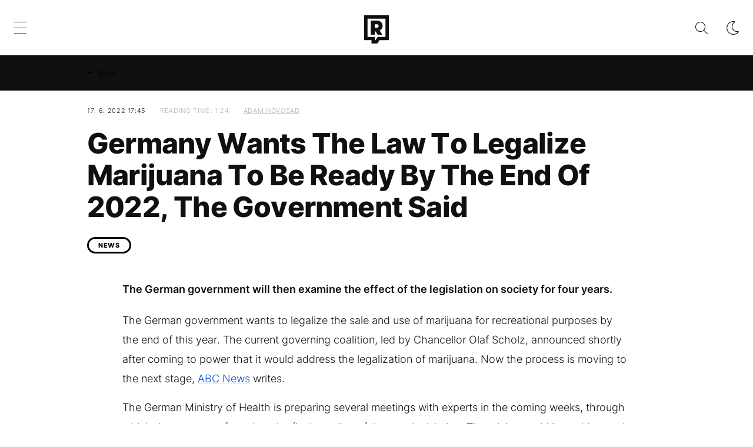

--- FILE ---
content_type: text/html; charset=UTF-8
request_url: https://refresher.com/477-Germany-Wants-The-Law-To-Legalize-Marijuana-To-Be-Ready-By-The-End-Of-2022-The-Government-Said
body_size: 9219
content:
<!DOCTYPE html>
<html lang="hu">
    <head>
        <meta charset="UTF-8">
        <meta name="viewport" content="width=device-width, initial-scale=1.0">
        <title>Germany Wants To Legalize Marijuana By The End of 2022 | REFRESHER.com</title>
        <meta name="revisit-after" content="1 days">
        <meta name="author" content="REFRESHER">
        <meta name="copyright" content="REFRESHER Media, s.r.o.">
        <meta name="description" content="The German government will then examine the effect of the legislation on society for four years.">
        <meta name="news_keywords" content="refresher, music, fashion, lifestyle">
        <meta name="theme-color" content="#101010"/>
        <meta property="og:title" content="Germany Wants The Law To Legalize Marijuana To Be Ready By The End Of 2022, The Government Said" />
        <meta property="og:description" content="The German government will then examine the effect of the legislation on society for four years." />
        <meta property="og:image" content="https://refstatic.sk/article/018b9829715bd6a830d0.jpg?ic=0x186x2560x1347&amp;is=1200x630c&amp;c=2w&amp;s=5c0270a8f91ca56c93c46bd69fcc9afdd804338398a1a145c0d0cdfb0d9f9a8f" />
        <meta property="og:image:secure_url" content="https://refstatic.sk/article/018b9829715bd6a830d0.jpg?ic=0x186x2560x1347&amp;is=1200x630c&amp;c=2w&amp;s=5c0270a8f91ca56c93c46bd69fcc9afdd804338398a1a145c0d0cdfb0d9f9a8f" />
        <meta property="og:image:width" content="1200" />
        <meta property="og:image:height" content="630" />
        <meta property="og:type" content="article" />
        <link rel="icon" type="image/png" href="/favicon.png" sizes="32x32"/>
        <link rel="preconnect" href="https://fonts.googleapis.com">
        <link rel="preconnect" href="https://fonts.gstatic.com" crossorigin>
        <link href="https://fonts.googleapis.com/css2?family=Roboto:wght@300;400;500;700;900&display=swap" rel="stylesheet">
        <link rel="canonical" href="https://refresher.com/477-Germany-Wants-The-Law-To-Legalize-Marijuana-To-Be-Ready-By-The-End-Of-2022-The-Government-Said">
                        <link rel="stylesheet" href="/build/163.a7acb866.css"><link rel="stylesheet" href="/build/base.6b4f8ffa.css">
            <link rel="stylesheet" href="/build/redesign_base.19aa08e0.css">
        
    <link rel="stylesheet" href="/build/article.912fdcb5.css">
                            <!-- Google Tag Manager -->
            <script>(function(w,d,s,l,i){w[l]=w[l]||[];w[l].push({'gtm.start':
                        new Date().getTime(),event:'gtm.js'});var f=d.getElementsByTagName(s)[0],
                    j=d.createElement(s),dl=l!='dataLayer'?'&l='+l:'';j.async=true;j.src=
                    'https://www.googletagmanager.com/gtm.js?id='+i+dl;f.parentNode.insertBefore(j,f);
                })(window,document,'script','dataLayer','GTM-K7QD2BK');</script>
            <!-- End Google Tag Manager -->
            </head>
    <body data-base-url="https://refresher.com/">
        
        <script type="text/javascript">
            if (['dark', 'light'].includes(localStorage.getItem("theme"))) {
                document.body.classList.add(localStorage.getItem("theme"));
            } else if (window.matchMedia && window.matchMedia('(prefers-color-scheme: dark)').matches) {
                document.body.classList.add('dark');
            } else {
                document.body.classList.add('light');
            }
        </script>

        <script>
    window.tracker = {
        events: [],
        endpoint: "https://tracker.dev.refresher.hu",
        tracker: "hu",
        locale: "hu",
        event: (type, data) => {
            window.tracker.events.push({type: type, data: data});
        },
    };
</script>
                        
                
<div class="header__holder--redesigned" data-is-article="1">
    <div class="Header-PullReload">
        <div class="Header-PullReload-Bg"></div>
        <div class="Header-PullReload-Loader"></div>
    </div>
</div>
<div class="header--redesigned" data-header>
    <nav class="header" data-is-article="1">
        <div class="header__top-wrap" data-header-top>
            <div class="header__top">
                <div class="header__top-soyoudontforget">
                                            <div>1/20/2026, tuesday</div>
                                    </div>
                <div class="header__top-projects">
                </div>
                            </div>
        </div>
        <div class="header__mid" data-header-mid>
            <div class="header__mid-categories"><div class="header__mid-categories-button icon icon-menu" data-header-menu-button-desktop></div></div>
                                                                        <div class="header__mid-logo"><a href="/" title="Refresher logo"><i class="icon icon-refresher-badge"></i></a></div>
            <div class="header__mid-hotkeys">
                <a href="/search" title="Search" class="header__search-button"><i class="icon icon-search"></i></a>
                <i class="icon icon-color-scheme-dark d-none d-xl-block" data-menu-dropdown-button="color-scheme"></i>
                                                <i class="icon icon-menu d-xl-none" data-header-menu-button-mobile></i>
            </div>

            <div class="header__dropdown" data-menu-dropdown="color-scheme">
                <div class="header__dropdown-wrap">
                    <div class="header__dropdown-item" data-color-scheme="light"><i class="icon icon-color-scheme-light"></i> <div>Light mode</div></div>
                    <div class="header__dropdown-item" data-color-scheme="dark"><i class="icon icon-color-scheme-dark"></i> <div>Dark mode</div></div>
                    <div class="header__dropdown-item" data-color-scheme="auto"><i class="icon icon-color-scheme-device-mobile"></i> <div>Auto mode</div></div>
                </div>
            </div>

                    </div>
        <div class="header__bottom-wrap" data-nav-slider data-header-bottom>
            <div>
                <div class="header__bottom header__bottom--mobile">
                    <div class="header__bottom-link header__bottom-link--dropdown" data-modal-open="categories">Categories</div>
                    <div class="header__bottom-link header__bottom-link--dropdown" data-modal-open="topics">Topics</div>
                    <div class="header__bottom-link header__bottom-link--dropdown" data-modal-open="latest">Latest</div>
                    <div class="header__bottom-link header__bottom-link--dropdown" data-modal-open="most-read">Most read</div>
                    <a href="/kvizek" class="header__bottom-link">Quizzes</a>
                    <a href="/video" class="header__bottom-link">Video</a>
                </div>
                <div class="header__bottom header__bottom--desktop h-scroll" data-nav-slider-scroll>
                                                                                                        <a href="/music" class="header__bottom-link">
                                <span class="header__bottom-link--color"
                                      style="background-color: #F60A47;"></span>Music
                                </a>
                                                                                                                <a href="/fashion" class="header__bottom-link">
                                <span class="header__bottom-link--color"
                                      style="background-color: #F6790A;"></span>Fashion
                                </a>
                                                                                                                <a href="/movies-and-series" class="header__bottom-link">
                                <span class="header__bottom-link--color"
                                      style="background-color: #c29937;"></span>Movies &amp; Series
                                </a>
                                                                                                                <a href="/tech" class="header__bottom-link">
                                <span class="header__bottom-link--color"
                                      style="background-color: #2dbb9b;"></span>Tech
                                </a>
                                                                                                                <a href="/other" class="header__bottom-link">
                                <span class="header__bottom-link--color"
                                      style="background-color: #cf3690;"></span>Other
                                </a>
                                                                                                                <a href="/culture" class="header__bottom-link">
                                <span class="header__bottom-link--color"
                                      style="background-color: #a577fa;"></span>Culture
                                </a>
                                                                                                                <a href="/food" class="header__bottom-link">
                                <span class="header__bottom-link--color"
                                      style="background-color: #30db51;"></span>Food
                                </a>
                                                                                                                <a href="/sport" class="header__bottom-link">
                                <span class="header__bottom-link--color"
                                      style="background-color: #90daf5;"></span>Sport
                                </a>
                                                                                                                <a href="/refresher" class="header__bottom-link">
                                <span class="header__bottom-link--color"
                                      style="background-color: #8b8b8b;"></span>Refresher
                                </a>
                                                                                                                <a href="/history" class="header__bottom-link">
                                <span class="header__bottom-link--color"
                                      style="background-color: #AD5B0F;"></span>History
                                </a>
                                                                                                                <a href="/celebrity" class="header__bottom-link">
                                <span class="header__bottom-link--color"
                                      style="background-color: #1194F2;"></span>Celebrity
                                </a>
                                                                                                                                                                                                                                                                            <a href="/politics" class="header__bottom-link">
                                <span class="header__bottom-link--color"
                                      style="background-color: #990000;"></span>Politics
                                </a>
                                                                        
                    <div class="header__bottom-link-divider"></div>
                                    </div>
                <div class="header__bottom-control-arrow header__bottom-control-arrow--left" style="opacity: 0" data-nav-slider-control="left"
                     data-hidden="1"></div>
                <div class="header__bottom-control-arrow" data-nav-slider-control="right" data-hidden="0"></div>
            </div>
        </div>

        <div class="header__menu" data-header-menu>
            <div class="header__menu-head">
                <i class="icon icon-color-scheme-dark" data-color-scheme-switch></i>
                <div class="header__menu-head-logo">
                    <a href="/" title="Refresher logo">
                        <i class="icon icon-refresher-badge"></i>
                    </a>
                </div>
                <i class="icon icon-menu-x" data-header-menu-close></i>
            </div>
            <div class="header__menu-search">
                <form class="header__menu-search-form" action="/search" method="get"
                      style="display: block;" data-cy="header-search-form">
                    <input type="search" class="header__menu-search-input" name="q"
                           placeholder="Search" data-cy="header-search-input">
                </form>
            </div>
            <div class="header__menu-wrap --search --hide">
                <div class="header__menu-wrap-container">
                    <div class="search__filter">
    <div class="search__filter-label">
        Search filter
    </div>
    <div class="search__filter-switch">
        <label class="switcher --inverted" data-cy="search-filter-articles">
            <input type="checkbox" name="exclude[]" value="articles"
                               >
            <span>Articles</span>
        </label>
    </div>
    <div class="search__filter-switch">
        <label class="switcher --inverted" data-cy="search-filter-topics">
            <input type="checkbox" name="exclude[]" value="topics"
                               >
            <span>Topics</span>
        </label>
    </div>
</div>
                    <div class="search__content"></div>
                </div>
            </div>
            <div class="header__menu-wrap --categories">
                <div class="header__menu-top">
                    <div class="header__menu-category">
                        <div class="header__menu-category-h">Lifestyle</div>
                        <ul class="header__menu-category-ul">
                                                                                                                                        <li class="header__menu-category-li">
                                            <a href="/music"
                                               style="border-color: #F60A47;"
                                               class="header__menu-category-li-a">Music
                                            </a>
                                        </li>
                                                                                                                                                <li class="header__menu-category-li">
                                            <a href="/fashion"
                                               style="border-color: #F6790A;"
                                               class="header__menu-category-li-a">Fashion
                                            </a>
                                        </li>
                                                                                                                                                <li class="header__menu-category-li">
                                            <a href="/movies-and-series"
                                               style="border-color: #c29937;"
                                               class="header__menu-category-li-a">Movies &amp; Series
                                            </a>
                                        </li>
                                                                                                                                                <li class="header__menu-category-li">
                                            <a href="/tech"
                                               style="border-color: #2dbb9b;"
                                               class="header__menu-category-li-a">Tech
                                            </a>
                                        </li>
                                                                                                                                                <li class="header__menu-category-li">
                                            <a href="/other"
                                               style="border-color: #cf3690;"
                                               class="header__menu-category-li-a">Other
                                            </a>
                                        </li>
                                                                                                                                                <li class="header__menu-category-li">
                                            <a href="/culture"
                                               style="border-color: #a577fa;"
                                               class="header__menu-category-li-a">Culture
                                            </a>
                                        </li>
                                                                                                                                                <li class="header__menu-category-li">
                                            <a href="/food"
                                               style="border-color: #30db51;"
                                               class="header__menu-category-li-a">Food
                                            </a>
                                        </li>
                                                                                                                                                <li class="header__menu-category-li">
                                            <a href="/sport"
                                               style="border-color: #90daf5;"
                                               class="header__menu-category-li-a">Sport
                                            </a>
                                        </li>
                                                                                                                                                <li class="header__menu-category-li">
                                            <a href="/refresher"
                                               style="border-color: #8b8b8b;"
                                               class="header__menu-category-li-a">Refresher
                                            </a>
                                        </li>
                                                                                                                                                <li class="header__menu-category-li">
                                            <a href="/history"
                                               style="border-color: #AD5B0F;"
                                               class="header__menu-category-li-a">History
                                            </a>
                                        </li>
                                                                                                                                                <li class="header__menu-category-li">
                                            <a href="/celebrity"
                                               style="border-color: #1194F2;"
                                               class="header__menu-category-li-a">Celebrity
                                            </a>
                                        </li>
                                                                                                                                                                                                                                                                                                                                                            <li class="header__menu-category-li">
                                            <a href="/politics"
                                               style="border-color: #990000;"
                                               class="header__menu-category-li-a">Politics
                                            </a>
                                        </li>
                                                                                                                        </ul>
                    </div>
                </div>

                <div class="header__menu-mid">
                    <div class="header__menu-category header__menu-category--topics">
                        <div class="header__menu-category-h">Lifestyle topics</div>
                        <ul class="header__menu-category-ul">
                                                    </ul>
                    </div>
                </div>

                <div class="header__menu-bot is-shown" data-menu-bot>                    <div class="header__menu-category">
                        <div class="header__menu-category-h">Other formats</div>
                        <ul class="header__menu-category-ul">
                                                                                    <li class="header__menu-category-li"><a href="/featured" class="header__menu-category-li-a">Featured</a></li>
                            <li class="header__menu-category-li"><a href="/video" class="header__menu-category-li-a">Video</a></li>
                            <li class="header__menu-category-li"><a href="/kvizek" class="header__menu-category-li-a">Quizzes</a></li>
                        </ul>
                    </div>


                    
                </div>

                <div class="header__menu-foot">
                    <div class="header__menu-foot-date">2026.1.20., tuesday</div>
                    <div class="header__menu-foot-namesday">
                    <div class="header__menu-foot-switch">
                        <span>HU</span><a href="https://refresher.sk">SK</a><a href="https://refresher.cz">CZ</a>
                    </div>                 </div>
            </div>
        </div>


                                                                                                                                                                                                                                                                        
            
                                                                                                                                                                                                                                                                                                                                                                                                            
            

        </div>
    </nav>




    <div class="overlay" data-overlay></div>
    <div class="header__modal" data-modal="categories">
        <div class="header__modal-head" data-modal-close>
            <div class="header__modal-button"></div>
        </div>
        <div class="header__modal-body">
            <div class="header__menu-wrap">
                <div class="header__menu-top">
                    <div class="header__menu-category">
                        <div class="header__menu-category-h">Categories</div>
                        <ul class="header__menu-category-ul">
                                                                                                                                        <li class="header__menu-category-li">
                                            <a href="/music"
                                               style="border-color: #F60A47;"
                                               class="header__menu-category-li-a">Music
                                            </a>
                                        </li>
                                                                                                                                                <li class="header__menu-category-li">
                                            <a href="/fashion"
                                               style="border-color: #F6790A;"
                                               class="header__menu-category-li-a">Fashion
                                            </a>
                                        </li>
                                                                                                                                                <li class="header__menu-category-li">
                                            <a href="/movies-and-series"
                                               style="border-color: #c29937;"
                                               class="header__menu-category-li-a">Movies &amp; Series
                                            </a>
                                        </li>
                                                                                                                                                <li class="header__menu-category-li">
                                            <a href="/tech"
                                               style="border-color: #2dbb9b;"
                                               class="header__menu-category-li-a">Tech
                                            </a>
                                        </li>
                                                                                                                                                <li class="header__menu-category-li">
                                            <a href="/other"
                                               style="border-color: #cf3690;"
                                               class="header__menu-category-li-a">Other
                                            </a>
                                        </li>
                                                                                                                                                <li class="header__menu-category-li">
                                            <a href="/culture"
                                               style="border-color: #a577fa;"
                                               class="header__menu-category-li-a">Culture
                                            </a>
                                        </li>
                                                                                                                                                <li class="header__menu-category-li">
                                            <a href="/food"
                                               style="border-color: #30db51;"
                                               class="header__menu-category-li-a">Food
                                            </a>
                                        </li>
                                                                                                                                                <li class="header__menu-category-li">
                                            <a href="/sport"
                                               style="border-color: #90daf5;"
                                               class="header__menu-category-li-a">Sport
                                            </a>
                                        </li>
                                                                                                                                                <li class="header__menu-category-li">
                                            <a href="/refresher"
                                               style="border-color: #8b8b8b;"
                                               class="header__menu-category-li-a">Refresher
                                            </a>
                                        </li>
                                                                                                                                                <li class="header__menu-category-li">
                                            <a href="/history"
                                               style="border-color: #AD5B0F;"
                                               class="header__menu-category-li-a">History
                                            </a>
                                        </li>
                                                                                                                                                <li class="header__menu-category-li">
                                            <a href="/celebrity"
                                               style="border-color: #1194F2;"
                                               class="header__menu-category-li-a">Celebrity
                                            </a>
                                        </li>
                                                                                                                                                                                                                                                                                                                                                            <li class="header__menu-category-li">
                                            <a href="/politics"
                                               style="border-color: #990000;"
                                               class="header__menu-category-li-a">Politics
                                            </a>
                                        </li>
                                                                                                                        </ul>
                    </div>
                </div>
            </div>
        </div>
    </div>
    <div class="header__modal" data-modal="topics">
        <div class="header__modal-head" data-modal-close>
            <div class="header__modal-button"></div>
        </div>
        <div class="header__modal-body">
            <div class="header__menu-wrap">
                <div class="header__menu-top">
                    <div class="header__menu-category">
                        <div class="header__menu-category-h">Topics</div>
                        <ul class="header__menu-category-ul">
                                                    </ul>
                    </div>
                </div>
            </div>
        </div>
    </div>
    <div class="header__modal" data-modal="latest">
        <div class="header__modal-head" data-modal-close>
            <div class="header__modal-button"></div>
        </div>
        <div class="header__modal-body">
            <div data-modal-loader></div>
        </div>
    </div>
    <div class="header__modal" data-modal="most-read">
        <div class="header__modal-head" data-modal-close>
            <div class="header__modal-button"></div>
        </div>
        <div class="header__modal-body">
            <div data-modal-loader></div>
        </div>
    </div>
</div>

        

        
<div
        class="article-info-bar"
                    style="--category-color: #000000;"
        >
    <div class="article-info-bar__container">
        <div class="article-info-bar__nav">
            <a
                    class="article-info-bar__nav-btn"
                    data-type="home"
                    data-cy="article-info-bar-home"
                    href="/"
            >
                Home
            </a>
            <span
                    style="display: none;"
                    class="article-info-bar__nav-btn"
                    data-type="back"
                    data-cy="article-info-bar-back"
            >
                Back
            </span>
        </div>
        <div class="article-info-bar__icons">
                                                        </div>
    </div>
</div>

<div class="container">
    <article
            class="article"
            data-id="477"
            data-category-id="75"
            data-targeting-category=""
            data-url="/477-Germany-Wants-The-Law-To-Legalize-Marijuana-To-Be-Ready-By-The-End-Of-2022-The-Government-Said"
            data-featured="0"
            data-author-ids="572"
            data-category-ids="75"
            data-tag-ids=""
            data-active    >
        

        <div
        class="article__headline"
                    style="--category-color: #000000;"
        >
    <div class="article__headline-info">
                    <div class="article__headline-info-item --publish-date" title="Publication date">
                17. 6. 2022 17:45
            </div>
                <div class="article__headline-info-item --reading-time">
            Reading time:
            1:24
        </div>
                                    <a class="article__headline-info-item" title="Author"
                   href="/author/adam-novosad">
                    Adam Novosad
                </a>
                                </div>
    <h1 class="article__headline-title">
        Germany Wants The Law To Legalize Marijuana To Be Ready By The End Of 2022, The Government Said
    </h1>
        <div class="article__headline-tags">
        <a
                class="article__headline-tags-item"
                href="/news"
        >
            NEWS
        </a>
            </div>


</div>

        <div
        class="article__content"
                    style="--category-color: #000000;"
                >
    
    
    <div class="article__content-articles">
            </div>

    <p class="article__content-intro">
        The German government will then examine the effect of the legislation on society for four years.
    </p>

    <div class="article__content-area">
        <p>The German government wants to legalize the sale and use of marijuana for recreational purposes by the end of this year. The current governing coalition, led by Chancellor Olaf Scholz, announced shortly after coming to power that it would address the legalization of marijuana. Now the process is moving to the next stage, <a href="https://abcnews.go.com/Health/wireStory/germany-moves-ahead-plan-legalize-cannabis-sales-85355542" target="_blank" rel="noopener">ABC News</a> writes.</p>

<p>The German Ministry of Health is preparing several meetings with experts in the coming weeks, through which they wants to formulate the final wording of the new legislation. The ministry said it would consult the new marijuana policy with more than 200 experts.</p>

<p style="text-align: center;"><blockquote class="twitter-tweet"><p lang="en" dir="ltr">The German government has begun several weeks of expert testimony on liberalizing recreational cannabis use.<a href="https://t.co/NQ3SCcMAgp">https://t.co/NQ3SCcMAgp</a></p>&mdash; DW News (@dwnews) <a href="https://twitter.com/dwnews/status/1536587283805007877?ref_src=twsrc%5Etfw">June 14, 2022</a></blockquote> <script async src="https://platform.twitter.com/widgets.js" charset="utf-8"></script></p>

<p>According to Burkhard Blienert, who is responsible for drug policy in the German government, the aim of the five expert hearings will be to achieve the ideal wording for new legislation to ensure the quality of marijuana grown exclusively by state-licensed producers, as well as to achieve a high level of protection for young people from substance abuse.</p>

<p><em>"Like many others, I have worked for years to finally end the criminalization of cannabis use in Germany and to launch a modern and health-oriented marijuana policy,"</em> Blienert said on the start of consulting with experts.<br /> <br />After finalizing legislation of marijuana use, Blienert says a four-year transition period will begin, during which the state will analyze the impact of the new cannabis policy on society.</p>

<p>If it turns out that legalization, which would bring the sale of marijuana in officially licensed shops and production under state scrutiny, has a negative effect on the social situation in Germany, the legislation could be amended or tightened. However, Blienert does not expect that. In addition, the legalization of marijuana will bring new revenue to the German government.<br /> <br />In addition to legalizing marijuana, Olaf Scholz's new government plans to lift the ban on abortion propagation that still applies to doctors, lift restrictions on dual citizenship or reduce the minimum age at which citizens can vote in European elections from 18 to 16.</p>
    </div>

    <div class="article__content-quiz">
            </div>

    
</div>

        
        
        <div class="article__footer">

            
            
            <div class="article__actions">
    <div class="article__share" data-cy="article-share">
        <div class="article__share-title">
            <span class="--long">Share article:</span>
            <span class="--short">Share:</span>
        </div>
        <div class="article__share-buttons">
            <div class="article__share-button" data-type="facebook"></div>
            <div class="article__share-button" data-type="whatsapp"></div>
            <div class="article__share-button" data-type="email"></div>
            <div class="article__share-button" data-type="link" data-cy="article-share-link"></div>
            <div class="article__share-tooltip">
                Link copied to clipboard
            </div>
        </div>
    </div>
    



</div>

            <div class="article__sources">
                        <div class="article__sources-item">
            <span class="article__sources-item-title">Preview image:</span>
            <span class="article__sources-item-value">Unsplash / Wesley Gibbs</span>
        </div>
    </div>

            
            <div class="article__footer-box">
                
            </div>

            <div class="article__footer-box">
                <div class="hp-category-articles-feed__root h-scroll">
                                            
                                            
                                            
                                    </div>
            </div>

            <div class="article__footer-box">
                <div class="box-latest-articles-feed">
    <h2 class="box-latest-articles-feed__h">Latest</h2>

    <div class="box-latest-articles-feed__content">
        <div class="box-latest-articles-feed__content-col">
                            
<div
                class="article-item"
        data-ctr="all|1035"
                            style="--category-color: #F60A47;"
        >
    <div class="article-item__image">
        <a href="/1035-Famous-Music-Platform-Puts-a-Stop-to-AI-Introduces-Strict-Rules-and-Encourages-Reporting" class="article-item__image-gradient">
                                                                                    <picture
            >
                                    <source srcset="https://refstatic.sk/article/Famous-Music-Platform-Puts-a-Stop-to-AI-Introduces-Strict-Rules-and-Encourages-Reporting~f44bf2f619027c737fb4.jpg?is=600x800c&amp;ic=0x132x2558x1598&amp;s=05161f685a5cdccdd000cc85cfa92ab15239bac9f27491200263f13b1d24987b, https://refstatic.sk/article/Famous-Music-Platform-Puts-a-Stop-to-AI-Introduces-Strict-Rules-and-Encourages-Reporting~f44bf2f619027c737fb4.jpg?is=800x1000c&amp;ic=0x132x2558x1598&amp;s=f74a4d5e60a0173fa3654e713cc73c9994ca6f016d016483bef0c709e3bf587a 2x" media="(min-width: 800px)">
                    <source srcset="https://refstatic.sk/article/Famous-Music-Platform-Puts-a-Stop-to-AI-Introduces-Strict-Rules-and-Encourages-Reporting~f44bf2f619027c737fb4.jpg?is=400x600c&amp;ic=0x132x2558x1598&amp;s=c25fbc65b05dfa892e3f4b6d75b85423a89e975e0ca1de394cc686239f891e18, https://refstatic.sk/article/Famous-Music-Platform-Puts-a-Stop-to-AI-Introduces-Strict-Rules-and-Encourages-Reporting~f44bf2f619027c737fb4.jpg?is=600x800c&amp;ic=0x132x2558x1598&amp;s=05161f685a5cdccdd000cc85cfa92ab15239bac9f27491200263f13b1d24987b 2x" media="(min-width: 600px)">
                    <source srcset="https://refstatic.sk/article/Famous-Music-Platform-Puts-a-Stop-to-AI-Introduces-Strict-Rules-and-Encourages-Reporting~f44bf2f619027c737fb4.jpg?is=600x800c&amp;ic=0x132x2558x1598&amp;s=05161f685a5cdccdd000cc85cfa92ab15239bac9f27491200263f13b1d24987b, https://refstatic.sk/article/Famous-Music-Platform-Puts-a-Stop-to-AI-Introduces-Strict-Rules-and-Encourages-Reporting~f44bf2f619027c737fb4.jpg?is=800x1000c&amp;ic=0x132x2558x1598&amp;s=f74a4d5e60a0173fa3654e713cc73c9994ca6f016d016483bef0c709e3bf587a 2x" media="(min-width: 420px)">
                    <source srcset="https://refstatic.sk/article/Famous-Music-Platform-Puts-a-Stop-to-AI-Introduces-Strict-Rules-and-Encourages-Reporting~f44bf2f619027c737fb4.jpg?is=400x600c&amp;ic=0x132x2558x1598&amp;s=c25fbc65b05dfa892e3f4b6d75b85423a89e975e0ca1de394cc686239f891e18, https://refstatic.sk/article/Famous-Music-Platform-Puts-a-Stop-to-AI-Introduces-Strict-Rules-and-Encourages-Reporting~f44bf2f619027c737fb4.jpg?is=600x800c&amp;ic=0x132x2558x1598&amp;s=05161f685a5cdccdd000cc85cfa92ab15239bac9f27491200263f13b1d24987b 2x">
                                <img src="https://refstatic.sk/article/Famous-Music-Platform-Puts-a-Stop-to-AI-Introduces-Strict-Rules-and-Encourages-Reporting~f44bf2f619027c737fb4.jpg?is=400x600c&amp;ic=0x132x2558x1598&amp;s=c25fbc65b05dfa892e3f4b6d75b85423a89e975e0ca1de394cc686239f891e18" loading="lazy"
                     alt="Famous Music Platform Puts a Stop to AI: Introduces Strict Rules and Encourages Reporting"/>
            </picture>
        </a>
         
<div class="image-extension ">
            <div class="image-extension__text">
            <div class="image-extension__text-category">Music</div>
            <div class="image-extension__text-published">3 days</div>
        </div>
    
    </div>
    </div>
    <div class="article-item__data">
        <a class="article-item__h" href="/1035-Famous-Music-Platform-Puts-a-Stop-to-AI-Introduces-Strict-Rules-and-Encourages-Reporting" >
            Famous Music Platform Puts a Stop to AI: Introduces Strict Rules and Encourages Reporting
        </a>
        <div class="article-item__published">3 days</div>
            </div>
</div>
                <div class="box-latest-articles-feed__perex">In the digital age where the lines between human talent and machine algorithms are dangerously blurring, a popular platform has taken a bold step.</div>
                    </div>
        <div class="box-latest-articles-feed__content-col">
                            
<div
                class="article-item"
        data-ctr="all|944"
                            style="--category-color: #c29937;"
        >
    <div class="article-item__image">
        <a href="/944-TOP-8-Oscar-winning-romantic-movies-you-must-watch-with-your-significant-other-on-Valentine-s-Day">
                                                                                    <picture
            >
                                    <source srcset="https://refstatic.sk/article/TOP-8-Oscar-winning-romantic-movies-you-must-watch-with-your-significant-other-on-Valentine-s-Day~85dbb02266bc37a1ecb8.jpg?is=600x800c&amp;ic=1282x40x1131x1509&amp;s=e50773c7d5c56db6bba1180ca8bc9c392ad6263c0f7e9c231b0fbf84e77377bc, https://refstatic.sk/article/TOP-8-Oscar-winning-romantic-movies-you-must-watch-with-your-significant-other-on-Valentine-s-Day~85dbb02266bc37a1ecb8.jpg?is=800x1000c&amp;ic=1282x40x1131x1509&amp;s=7a8f62747d2d5ed35b7480147ca98020ebcdc8d4e74773e04ec6bc03fcd45c98 2x" media="(min-width: 800px)">
                    <source srcset="https://refstatic.sk/article/TOP-8-Oscar-winning-romantic-movies-you-must-watch-with-your-significant-other-on-Valentine-s-Day~85dbb02266bc37a1ecb8.jpg?is=400x600c&amp;ic=1282x40x1131x1509&amp;s=e776ac25bd4fcd6b142c2ae1146c893441ab94681e08f6871856c27c8de90a2c, https://refstatic.sk/article/TOP-8-Oscar-winning-romantic-movies-you-must-watch-with-your-significant-other-on-Valentine-s-Day~85dbb02266bc37a1ecb8.jpg?is=600x800c&amp;ic=1282x40x1131x1509&amp;s=e50773c7d5c56db6bba1180ca8bc9c392ad6263c0f7e9c231b0fbf84e77377bc 2x" media="(min-width: 600px)">
                    <source srcset="https://refstatic.sk/article/TOP-8-Oscar-winning-romantic-movies-you-must-watch-with-your-significant-other-on-Valentine-s-Day~85dbb02266bc37a1ecb8.jpg?is=600x800c&amp;ic=1282x40x1131x1509&amp;s=e50773c7d5c56db6bba1180ca8bc9c392ad6263c0f7e9c231b0fbf84e77377bc, https://refstatic.sk/article/TOP-8-Oscar-winning-romantic-movies-you-must-watch-with-your-significant-other-on-Valentine-s-Day~85dbb02266bc37a1ecb8.jpg?is=800x1000c&amp;ic=1282x40x1131x1509&amp;s=7a8f62747d2d5ed35b7480147ca98020ebcdc8d4e74773e04ec6bc03fcd45c98 2x" media="(min-width: 420px)">
                    <source srcset="https://refstatic.sk/article/TOP-8-Oscar-winning-romantic-movies-you-must-watch-with-your-significant-other-on-Valentine-s-Day~85dbb02266bc37a1ecb8.jpg?is=400x600c&amp;ic=1282x40x1131x1509&amp;s=e776ac25bd4fcd6b142c2ae1146c893441ab94681e08f6871856c27c8de90a2c, https://refstatic.sk/article/TOP-8-Oscar-winning-romantic-movies-you-must-watch-with-your-significant-other-on-Valentine-s-Day~85dbb02266bc37a1ecb8.jpg?is=600x800c&amp;ic=1282x40x1131x1509&amp;s=e50773c7d5c56db6bba1180ca8bc9c392ad6263c0f7e9c231b0fbf84e77377bc 2x">
                                <img src="https://refstatic.sk/article/TOP-8-Oscar-winning-romantic-movies-you-must-watch-with-your-significant-other-on-Valentine-s-Day~85dbb02266bc37a1ecb8.jpg?is=400x600c&amp;ic=1282x40x1131x1509&amp;s=e776ac25bd4fcd6b142c2ae1146c893441ab94681e08f6871856c27c8de90a2c" loading="lazy"
                     alt="TOP 8 Oscar-winning romantic movies you must watch with your significant other on Valentine's Day"/>
            </picture>
        </a>
         
<div class="image-extension ">
    
    </div>
    </div>
    <div class="article-item__data">
        <a class="article-item__h" href="/944-TOP-8-Oscar-winning-romantic-movies-you-must-watch-with-your-significant-other-on-Valentine-s-Day" >
            TOP 8 Oscar-winning romantic movies you must watch with your significant other on Valentine's Day
        </a>
        <div class="article-item__published">13. 2. 2025 17:00</div>
            </div>
</div>
                            
<div
                class="article-item"
        data-ctr="all|957"
                >
    <div class="article-item__image">
        <a href="/957-Ozempic-can-cause-vision-loss-A-new-study-has-shown-a-link-between-the-drug-and-eye-problems">
                                                                                    <picture
            >
                                    <source srcset="https://refstatic.sk/article/Ozempic-can-cause-vision-loss-A-new-study-has-shown-a-link-between-the-drug-and-eye-problems~2985d0e5bf49e83d09fe.jpg?is=600x800c&amp;ic=290x0x649x866&amp;s=610417fbe1f79298c25053c796991e818e3e8d9064e533b9bc9795df39ee66ca, https://refstatic.sk/article/Ozempic-can-cause-vision-loss-A-new-study-has-shown-a-link-between-the-drug-and-eye-problems~2985d0e5bf49e83d09fe.jpg?is=800x1000c&amp;ic=290x0x649x866&amp;s=e8dbb2602b567ceb1c42491b30ee85cb0a660156806cd0f06264cd4df1eac26c 2x" media="(min-width: 800px)">
                    <source srcset="https://refstatic.sk/article/Ozempic-can-cause-vision-loss-A-new-study-has-shown-a-link-between-the-drug-and-eye-problems~2985d0e5bf49e83d09fe.jpg?is=400x600c&amp;ic=290x0x649x866&amp;s=f770af4ce246a3e0dad796fce2527338e71863ff4eb063d355f0ebf224143fd5, https://refstatic.sk/article/Ozempic-can-cause-vision-loss-A-new-study-has-shown-a-link-between-the-drug-and-eye-problems~2985d0e5bf49e83d09fe.jpg?is=600x800c&amp;ic=290x0x649x866&amp;s=610417fbe1f79298c25053c796991e818e3e8d9064e533b9bc9795df39ee66ca 2x" media="(min-width: 600px)">
                    <source srcset="https://refstatic.sk/article/Ozempic-can-cause-vision-loss-A-new-study-has-shown-a-link-between-the-drug-and-eye-problems~2985d0e5bf49e83d09fe.jpg?is=600x800c&amp;ic=290x0x649x866&amp;s=610417fbe1f79298c25053c796991e818e3e8d9064e533b9bc9795df39ee66ca, https://refstatic.sk/article/Ozempic-can-cause-vision-loss-A-new-study-has-shown-a-link-between-the-drug-and-eye-problems~2985d0e5bf49e83d09fe.jpg?is=800x1000c&amp;ic=290x0x649x866&amp;s=e8dbb2602b567ceb1c42491b30ee85cb0a660156806cd0f06264cd4df1eac26c 2x" media="(min-width: 420px)">
                    <source srcset="https://refstatic.sk/article/Ozempic-can-cause-vision-loss-A-new-study-has-shown-a-link-between-the-drug-and-eye-problems~2985d0e5bf49e83d09fe.jpg?is=400x600c&amp;ic=290x0x649x866&amp;s=f770af4ce246a3e0dad796fce2527338e71863ff4eb063d355f0ebf224143fd5, https://refstatic.sk/article/Ozempic-can-cause-vision-loss-A-new-study-has-shown-a-link-between-the-drug-and-eye-problems~2985d0e5bf49e83d09fe.jpg?is=600x800c&amp;ic=290x0x649x866&amp;s=610417fbe1f79298c25053c796991e818e3e8d9064e533b9bc9795df39ee66ca 2x">
                                <img src="https://refstatic.sk/article/Ozempic-can-cause-vision-loss-A-new-study-has-shown-a-link-between-the-drug-and-eye-problems~2985d0e5bf49e83d09fe.jpg?is=400x600c&amp;ic=290x0x649x866&amp;s=f770af4ce246a3e0dad796fce2527338e71863ff4eb063d355f0ebf224143fd5" loading="lazy"
                     alt="Ozempic can cause vision loss. A new study has shown a link between the drug and eye problems"/>
            </picture>
        </a>
         
<div class="image-extension ">
    
    </div>
    </div>
    <div class="article-item__data">
        <a class="article-item__h" href="/957-Ozempic-can-cause-vision-loss-A-new-study-has-shown-a-link-between-the-drug-and-eye-problems" >
            Ozempic can cause vision loss. A new study has shown a link between the drug and eye problems
        </a>
        <div class="article-item__published">13. 2. 2025 14:50</div>
            </div>
</div>
                            
<div
                class="article-item"
        data-ctr="all|948"
                            style="--category-color: #c29937;"
        >
    <div class="article-item__image">
        <a href="/948-Captain-America-Brave-New-World-the-ugly-old-Marvel-that-even-Chris-Evans-couldn-t-save-REVIEW">
                                                                                    <picture
            >
                                    <source srcset="https://refstatic.sk/article/Captain-America-Brave-New-World-the-ugly-old-Marvel-that-even-Chris-Evans-couldn-t-save-REVIEW~59e69067e4588d333591.jpg?is=600x800c&amp;s=ea71780bd457d6dc6c555562befb15829b13925a9d58e45d954dfd2dbbefc366, https://refstatic.sk/article/Captain-America-Brave-New-World-the-ugly-old-Marvel-that-even-Chris-Evans-couldn-t-save-REVIEW~59e69067e4588d333591.jpg?is=800x1000c&amp;s=2431146ce387c34a853669ef0e62d1528964af83f46f579c7e34638775cf808c 2x" media="(min-width: 800px)">
                    <source srcset="https://refstatic.sk/article/Captain-America-Brave-New-World-the-ugly-old-Marvel-that-even-Chris-Evans-couldn-t-save-REVIEW~59e69067e4588d333591.jpg?is=400x600c&amp;s=695237ce160a5bad15aa24198da0c78e297ac827548a72c753b667821f66d43e, https://refstatic.sk/article/Captain-America-Brave-New-World-the-ugly-old-Marvel-that-even-Chris-Evans-couldn-t-save-REVIEW~59e69067e4588d333591.jpg?is=600x800c&amp;s=ea71780bd457d6dc6c555562befb15829b13925a9d58e45d954dfd2dbbefc366 2x" media="(min-width: 600px)">
                    <source srcset="https://refstatic.sk/article/Captain-America-Brave-New-World-the-ugly-old-Marvel-that-even-Chris-Evans-couldn-t-save-REVIEW~59e69067e4588d333591.jpg?is=600x800c&amp;s=ea71780bd457d6dc6c555562befb15829b13925a9d58e45d954dfd2dbbefc366, https://refstatic.sk/article/Captain-America-Brave-New-World-the-ugly-old-Marvel-that-even-Chris-Evans-couldn-t-save-REVIEW~59e69067e4588d333591.jpg?is=800x1000c&amp;s=2431146ce387c34a853669ef0e62d1528964af83f46f579c7e34638775cf808c 2x" media="(min-width: 420px)">
                    <source srcset="https://refstatic.sk/article/Captain-America-Brave-New-World-the-ugly-old-Marvel-that-even-Chris-Evans-couldn-t-save-REVIEW~59e69067e4588d333591.jpg?is=400x600c&amp;s=695237ce160a5bad15aa24198da0c78e297ac827548a72c753b667821f66d43e, https://refstatic.sk/article/Captain-America-Brave-New-World-the-ugly-old-Marvel-that-even-Chris-Evans-couldn-t-save-REVIEW~59e69067e4588d333591.jpg?is=600x800c&amp;s=ea71780bd457d6dc6c555562befb15829b13925a9d58e45d954dfd2dbbefc366 2x">
                                <img src="https://refstatic.sk/article/Captain-America-Brave-New-World-the-ugly-old-Marvel-that-even-Chris-Evans-couldn-t-save-REVIEW~59e69067e4588d333591.jpg?is=400x600c&amp;s=695237ce160a5bad15aa24198da0c78e297ac827548a72c753b667821f66d43e" loading="lazy"
                     alt="Captain America: Brave New World - the ugly old Marvel that even Chris Evans couldn't save (REVIEW)"/>
            </picture>
        </a>
         
<div class="image-extension ">
    
    </div>
    </div>
    <div class="article-item__data">
        <a class="article-item__h" href="/948-Captain-America-Brave-New-World-the-ugly-old-Marvel-that-even-Chris-Evans-couldn-t-save-REVIEW" >
            Captain America: Brave New World - the ugly old Marvel that even Chris Evans couldn't save (REVIEW)
        </a>
        <div class="article-item__published">13. 2. 2025 12:43</div>
            </div>
</div>
                            
<div
                class="article-item"
        data-ctr="all|949"
                            style="--category-color: #cf3690;"
        >
    <div class="article-item__image">
        <a href="/949-Latex-model-Natalia-It-turns-me-on-to-be-a-live-f-ck-doll-I-can-turn-into-a-completely-different-person" class="article-item__image-gradient">
                                                                                    <picture
            >
                                    <source srcset="https://refstatic.sk/article/Latex-model-Natalia-It-turns-me-on-to-be-a-live-f-ck-doll-I-can-turn-into-a-completely-different-person~d5528ffdd02005852a1c.jpg?is=600x800c&amp;ic=1052x0x867x1156&amp;s=a2d868986bf2eec0b659c70abbdc960a3fbf63a09e0150314d0745ee5cbf8a73, https://refstatic.sk/article/Latex-model-Natalia-It-turns-me-on-to-be-a-live-f-ck-doll-I-can-turn-into-a-completely-different-person~d5528ffdd02005852a1c.jpg?is=800x1000c&amp;ic=1052x0x867x1156&amp;s=0f438c5a67927106543be646d81aa3c323bda514b95a7088134bf9de729f6136 2x" media="(min-width: 800px)">
                    <source srcset="https://refstatic.sk/article/Latex-model-Natalia-It-turns-me-on-to-be-a-live-f-ck-doll-I-can-turn-into-a-completely-different-person~d5528ffdd02005852a1c.jpg?is=400x600c&amp;ic=1052x0x867x1156&amp;s=a26c383c3663b7c91ed49c840b90e2379c373772554126baf6936f9899bbc34a, https://refstatic.sk/article/Latex-model-Natalia-It-turns-me-on-to-be-a-live-f-ck-doll-I-can-turn-into-a-completely-different-person~d5528ffdd02005852a1c.jpg?is=600x800c&amp;ic=1052x0x867x1156&amp;s=a2d868986bf2eec0b659c70abbdc960a3fbf63a09e0150314d0745ee5cbf8a73 2x" media="(min-width: 600px)">
                    <source srcset="https://refstatic.sk/article/Latex-model-Natalia-It-turns-me-on-to-be-a-live-f-ck-doll-I-can-turn-into-a-completely-different-person~d5528ffdd02005852a1c.jpg?is=600x800c&amp;ic=1052x0x867x1156&amp;s=a2d868986bf2eec0b659c70abbdc960a3fbf63a09e0150314d0745ee5cbf8a73, https://refstatic.sk/article/Latex-model-Natalia-It-turns-me-on-to-be-a-live-f-ck-doll-I-can-turn-into-a-completely-different-person~d5528ffdd02005852a1c.jpg?is=800x1000c&amp;ic=1052x0x867x1156&amp;s=0f438c5a67927106543be646d81aa3c323bda514b95a7088134bf9de729f6136 2x" media="(min-width: 420px)">
                    <source srcset="https://refstatic.sk/article/Latex-model-Natalia-It-turns-me-on-to-be-a-live-f-ck-doll-I-can-turn-into-a-completely-different-person~d5528ffdd02005852a1c.jpg?is=400x600c&amp;ic=1052x0x867x1156&amp;s=a26c383c3663b7c91ed49c840b90e2379c373772554126baf6936f9899bbc34a, https://refstatic.sk/article/Latex-model-Natalia-It-turns-me-on-to-be-a-live-f-ck-doll-I-can-turn-into-a-completely-different-person~d5528ffdd02005852a1c.jpg?is=600x800c&amp;ic=1052x0x867x1156&amp;s=a2d868986bf2eec0b659c70abbdc960a3fbf63a09e0150314d0745ee5cbf8a73 2x">
                                <img src="https://refstatic.sk/article/Latex-model-Natalia-It-turns-me-on-to-be-a-live-f-ck-doll-I-can-turn-into-a-completely-different-person~d5528ffdd02005852a1c.jpg?is=400x600c&amp;ic=1052x0x867x1156&amp;s=a26c383c3663b7c91ed49c840b90e2379c373772554126baf6936f9899bbc34a" loading="lazy"
                     alt="Latex model Natália: It turns me on to be a live f*ck doll. I can turn into a completely different person"/>
            </picture>
        </a>
         
<div class="image-extension ">
    
            <div class="image-extension__icons">
                                                                                    <div class="image-extension__icons-icon">
                            <div class="image-extension__icons-icon-desc">Featured</div>
                            <i class="icon icon-featured"></i>
                        </div>
                                                        </div>
    </div>
    </div>
    <div class="article-item__data">
        <a class="article-item__h" href="/949-Latex-model-Natalia-It-turns-me-on-to-be-a-live-f-ck-doll-I-can-turn-into-a-completely-different-person" >
            Latex model Natália: It turns me on to be a live f*ck doll. I can turn into a completely different person
        </a>
        <div class="article-item__published">10. 2. 2025 20:04</div>
            </div>
</div>
                    </div>
    </div>

    <a href="/#article-item-6" class="btn btn-secondary btn-icon w-100">
        <span>More</span><i class="icon icon-caret-right"></i>
    </a>
</div>
            </div>

            <div class="article__footer-box --margin">
                
<div class="articles-feed --wide-feed" data-articles-feed>
    <div class="articles-feed__h">Most read</div>
    <div class="articles-feed__switch">
                    <div class="articles-feed__switch-item active" data-articles-feed-switch-button="day">24 HOURS</div>
                    <div class="articles-feed__switch-item " data-articles-feed-switch-button="week">7 DAYS</div>
                    <div class="articles-feed__switch-item " data-articles-feed-switch-button="month">30 DAYS</div>
            </div>
            <div class="articles-feed-items active" data-articles-feed-content="day">
            <div class="articles-feed-items-wrap">
                            </div>
        </div>
            <div class="articles-feed-items " data-articles-feed-content="week">
            <div class="articles-feed-items-wrap">
                            </div>
        </div>
            <div class="articles-feed-items " data-articles-feed-content="month">
            <div class="articles-feed-items-wrap">
                            </div>
        </div>
    
</div>

            </div>

        </div>

    </article>

</div>


        <footer class="footer">
    
    <div class="container">
        <div class="footer__links-alpha">
            <div>
                <div class="d-none d-md-block">
                    <i class="footer__links-logo"></i>
                </div>
                <div class="footer__links-slogan d-none d-md-block">Voice of modern generation</div>
                <div class="footer__links-description d-none d-md-block">We are Refresher, a lifestyle medium that inspires, educates and entertains you. We represent the world of the modern generation. Through our values, we are building a modern generation with an open mind that does not perceive the world in black and white.</div>
                            </div>             <div class="footer__links-wrap">
                <div class="footer__links"></div>
                                        <div class="footer__links"></div>
                                <div class="footer__links">
                                        <div class="footer__links-collapse-category">
                        <input type="checkbox" id="footer__links-collapse-button1" style="display: none">
                        <span class="footer__links-h">
                            <label for="footer__links-collapse-button1" class="footer__links-collapse">
                                Categories
                            </label>
                        </span>
                        <input type="checkbox" id="footer__links-collapse-button-category" style="display: none">
                        <label for="footer__links-collapse-button-category"
                               class="footer__links-collapse footer__links-collapse-button-category d-none d-lg-block">
                            <span class="footer__links-collapse-button-category--more">More</span>
                            <span class="footer__links-collapse-button-category--less">Less</span>
                        </label>
                        <ul>
                                                                                                <li>
                                        <a href="/music">Music</a>
                                    </li>
                                                                                                                                <li>
                                        <a href="/fashion">Fashion</a>
                                    </li>
                                                                                                                                <li>
                                        <a href="/movies-and-series">Movies &amp; Series</a>
                                    </li>
                                                                                                                                <li>
                                        <a href="/tech">Tech</a>
                                    </li>
                                                                                                                                <li>
                                        <a href="/other">Other</a>
                                    </li>
                                                                                                                                <li>
                                        <a href="/culture">Culture</a>
                                    </li>
                                                                                                                                <li>
                                        <a href="/food">Food</a>
                                    </li>
                                                                                                                                <li>
                                        <a href="/sport">Sport</a>
                                    </li>
                                                                                                                                <li>
                                        <a href="/refresher">Refresher</a>
                                    </li>
                                                                                                                                <li>
                                        <a href="/history">History</a>
                                    </li>
                                                                                                                                <li>
                                        <a href="/celebrity">Celebrity</a>
                                    </li>
                                                                                                                                                                                                                                                                                                                    <li>
                                        <a href="/politics">Politics</a>
                                    </li>
                                                                                    </ul>
                    </div>
                </div>                 <div class="footer__links">
                    <input type="checkbox" id="footer__links-collapse-button3" style="display: none">
                    <span class="footer__links-h">
                        <label for="footer__links-collapse-button3" class="footer__links-collapse">
                            Other formats
                        </label>
                    </span>
                    <ul>
                        <li><a href="/featured">Featured</a></li>
                        <li><a href="/video">Video</a></li>
                        <li><a href="/kvizek">Quizzes</a></li>
                    </ul>
                </div>                             </div>
        </div>
        <div class="footer__links-beta">
            <div class="footer__links footer__links--important">
                            </div>             <div class="footer__links footer__links--important footer__links--switch">
                <div><a class="active" href="https://refresher.com">COM</a>
                    <span>|</span><a href="https://refresher.hu">HU</a>
                    <span>|</span> <a href="https://refresher.cz">CZ</a>
                    <span>|</span> <a href="https://refresher.sk">SK</a></div>
            </div>         </div>
        <div class="footer__links-identity d-md-none">
            <i class="footer__links-logo"></i>
            <div class="footer__links-slogan">Voice of modern generation</div>
            <div class="footer__links-description">
                We are Refresher, a lifestyle medium that inspires, educates and entertains you. We represent the world of the modern generation. Through our values, we are building a modern generation with an open mind that does not perceive the world in black and white.
            </div>
                    </div>         <div class="footer__links-gamma">
            <div class="footer__links-copyright">
                &copy; 2011&nbsp;-&nbsp;2026 REFRESHER.com
            </div>         </div>
    </div>
</footer>


                        <script src="/build/runtime.a21a5043.js" defer></script><script src="/build/739.9a0a6cf1.js" defer></script><script src="/build/515.e867ea51.js" defer></script><script src="/build/964.1df744bd.js" defer></script><script src="/build/489.cd977641.js" defer></script><script src="/build/643.6a2f53ac.js" defer></script><script src="/build/base.1675a069.js" defer></script>
            <script src="/build/861.5fc8c742.js" defer></script><script src="/build/redesign_base.59fc9cbf.js" defer></script>
        
    <script src="/build/779.82b5305f.js" defer></script><script src="/build/article.a333f8b6.js" defer></script>

            </body>
</html>


--- FILE ---
content_type: application/javascript
request_url: https://refresher.com/build/964.1df744bd.js
body_size: 4250
content:
"use strict";(self.webpackChunk=self.webpackChunk||[]).push([[964],{2655:(t,e,r)=>{var n=r(9429),o=r(3691),i=TypeError;t.exports=function(t){if(n(t))return t;throw new i(o(t)+" is not a constructor")}},767:(t,e,r)=>{var n=r(3622),o=TypeError;t.exports=function(t,e){if(n(e,t))return t;throw new o("Incorrect invocation")}},6431:(t,e,r)=>{var n=r(4201)("iterator"),o=!1;try{var i=0,c={next:function(){return{done:!!i++}},return:function(){o=!0}};c[n]=function(){return this},Array.from(c,(function(){throw 2}))}catch(t){}t.exports=function(t,e){try{if(!e&&!o)return!1}catch(t){return!1}var r=!1;try{var i={};i[n]=function(){return{next:function(){return{done:r=!0}}}},t(i)}catch(t){}return r}},2532:(t,e,r)=>{var n=r(8563),o=r(806);t.exports=!n&&!o&&"object"==typeof window&&"object"==typeof document},8563:t=>{t.exports="object"==typeof Deno&&Deno&&"object"==typeof Deno.version},3221:(t,e,r)=>{var n=r(71);t.exports=/ipad|iphone|ipod/i.test(n)&&"undefined"!=typeof Pebble},4764:(t,e,r)=>{var n=r(71);t.exports=/(?:ipad|iphone|ipod).*applewebkit/i.test(n)},806:(t,e,r)=>{var n=r(9037),o=r(6648);t.exports="process"===o(n.process)},7486:(t,e,r)=>{var n=r(71);t.exports=/web0s(?!.*chrome)/i.test(n)},1664:(t,e,r)=>{var n=r(926),o=r(4849),i=r(981),c=r(9478),a=r(4201)("iterator");t.exports=function(t){if(!i(t))return o(t,a)||o(t,"@@iterator")||c[n(t)]}},5185:(t,e,r)=>{var n=r(2615),o=r(509),i=r(5027),c=r(3691),a=r(1664),s=TypeError;t.exports=function(t,e){var r=arguments.length<2?a(t):e;if(o(r))return i(n(r,t));throw new s(c(t)+" is not iterable")}},920:t=>{t.exports=function(t,e){try{1===arguments.length?console.error(t):console.error(t,e)}catch(t){}}},3292:(t,e,r)=>{var n=r(4201),o=r(9478),i=n("iterator"),c=Array.prototype;t.exports=function(t){return void 0!==t&&(o.Array===t||c[i]===t)}},8734:(t,e,r)=>{var n=r(4071),o=r(2615),i=r(5027),c=r(3691),a=r(3292),s=r(6310),u=r(3622),f=r(5185),v=r(1664),p=r(2125),h=TypeError,d=function(t,e){this.stopped=t,this.result=e},l=d.prototype;t.exports=function(t,e,r){var m,w,y,x,T,E,j,g=r&&r.that,R=!(!r||!r.AS_ENTRIES),b=!(!r||!r.IS_RECORD),C=!(!r||!r.IS_ITERATOR),O=!(!r||!r.INTERRUPTED),P=n(e,g),S=function(t){return m&&p(m,"normal",t),new d(!0,t)},N=function(t){return R?(i(t),O?P(t[0],t[1],S):P(t[0],t[1])):O?P(t,S):P(t)};if(b)m=t.iterator;else if(C)m=t;else{if(!(w=v(t)))throw new h(c(t)+" is not iterable");if(a(w)){for(y=0,x=s(t);x>y;y++)if((T=N(t[y]))&&u(l,T))return T;return new d(!1)}m=f(t,w)}for(E=b?t.next:m.next;!(j=o(E,m)).done;){try{T=N(j.value)}catch(t){p(m,"throw",t)}if("object"==typeof T&&T&&u(l,T))return T}return new d(!1)}},2125:(t,e,r)=>{var n=r(2615),o=r(5027),i=r(4849);t.exports=function(t,e,r){var c,a;o(t);try{if(!(c=i(t,"return"))){if("throw"===e)throw r;return r}c=n(c,t)}catch(t){a=!0,c=t}if("throw"===e)throw r;if(a)throw c;return o(c),r}},231:(t,e,r)=>{var n,o,i,c,a,s=r(9037),u=r(517),f=r(4071),v=r(9886).set,p=r(4410),h=r(4764),d=r(3221),l=r(7486),m=r(806),w=s.MutationObserver||s.WebKitMutationObserver,y=s.document,x=s.process,T=s.Promise,E=u("queueMicrotask");if(!E){var j=new p,g=function(){var t,e;for(m&&(t=x.domain)&&t.exit();e=j.get();)try{e()}catch(t){throw j.head&&n(),t}t&&t.enter()};h||m||l||!w||!y?!d&&T&&T.resolve?((c=T.resolve(void 0)).constructor=T,a=f(c.then,c),n=function(){a(g)}):m?n=function(){x.nextTick(g)}:(v=f(v,s),n=function(){v(g)}):(o=!0,i=y.createTextNode(""),new w(g).observe(i,{characterData:!0}),n=function(){i.data=o=!o}),E=function(t){j.head||n(),j.add(t)}}t.exports=E},8742:(t,e,r)=>{var n=r(509),o=TypeError,i=function(t){var e,r;this.promise=new t((function(t,n){if(void 0!==e||void 0!==r)throw new o("Bad Promise constructor");e=t,r=n})),this.resolve=n(e),this.reject=n(r)};t.exports.f=function(t){return new i(t)}},9302:t=>{t.exports=function(t){try{return{error:!1,value:t()}}catch(t){return{error:!0,value:t}}}},7073:(t,e,r)=>{var n=r(9037),o=r(7919),i=r(9985),c=r(5266),a=r(6738),s=r(4201),u=r(2532),f=r(8563),v=r(3931),p=r(3615),h=o&&o.prototype,d=s("species"),l=!1,m=i(n.PromiseRejectionEvent),w=c("Promise",(function(){var t=a(o),e=t!==String(o);if(!e&&66===p)return!0;if(v&&(!h.catch||!h.finally))return!0;if(!p||p<51||!/native code/.test(t)){var r=new o((function(t){t(1)})),n=function(t){t((function(){}),(function(){}))};if((r.constructor={})[d]=n,!(l=r.then((function(){}))instanceof n))return!0}return!e&&(u||f)&&!m}));t.exports={CONSTRUCTOR:w,REJECTION_EVENT:m,SUBCLASSING:l}},7919:(t,e,r)=>{var n=r(9037);t.exports=n.Promise},2945:(t,e,r)=>{var n=r(5027),o=r(8999),i=r(8742);t.exports=function(t,e){if(n(t),o(e)&&e.constructor===t)return e;var r=i.f(t);return(0,r.resolve)(e),r.promise}},562:(t,e,r)=>{var n=r(7919),o=r(6431),i=r(7073).CONSTRUCTOR;t.exports=i||!o((function(t){n.all(t).then(void 0,(function(){}))}))},4410:t=>{var e=function(){this.head=null,this.tail=null};e.prototype={add:function(t){var e={item:t,next:null},r=this.tail;r?r.next=e:this.head=e,this.tail=e},get:function(){var t=this.head;if(t)return null===(this.head=t.next)&&(this.tail=null),t.item}},t.exports=e},517:(t,e,r)=>{var n=r(9037),o=r(7697),i=Object.getOwnPropertyDescriptor;t.exports=function(t){if(!o)return n[t];var e=i(n,t);return e&&e.value}},4241:(t,e,r)=>{var n=r(6058),o=r(2148),i=r(4201),c=r(7697),a=i("species");t.exports=function(t){var e=n(t);c&&e&&!e[a]&&o(e,a,{configurable:!0,get:function(){return this}})}},6373:(t,e,r)=>{var n=r(5027),o=r(2655),i=r(981),c=r(4201)("species");t.exports=function(t,e){var r,a=n(t).constructor;return void 0===a||i(r=n(a)[c])?e:o(r)}},9886:(t,e,r)=>{var n,o,i,c,a=r(9037),s=r(1735),u=r(4071),f=r(9985),v=r(6812),p=r(3689),h=r(2688),d=r(6004),l=r(6420),m=r(1500),w=r(4764),y=r(806),x=a.setImmediate,T=a.clearImmediate,E=a.process,j=a.Dispatch,g=a.Function,R=a.MessageChannel,b=a.String,C=0,O={},P="onreadystatechange";p((function(){n=a.location}));var S=function(t){if(v(O,t)){var e=O[t];delete O[t],e()}},N=function(t){return function(){S(t)}},I=function(t){S(t.data)},k=function(t){a.postMessage(b(t),n.protocol+"//"+n.host)};x&&T||(x=function(t){m(arguments.length,1);var e=f(t)?t:g(t),r=d(arguments,1);return O[++C]=function(){s(e,void 0,r)},o(C),C},T=function(t){delete O[t]},y?o=function(t){E.nextTick(N(t))}:j&&j.now?o=function(t){j.now(N(t))}:R&&!w?(c=(i=new R).port2,i.port1.onmessage=I,o=u(c.postMessage,c)):a.addEventListener&&f(a.postMessage)&&!a.importScripts&&n&&"file:"!==n.protocol&&!p(k)?(o=k,a.addEventListener("message",I,!1)):o=P in l("script")?function(t){h.appendChild(l("script"))[P]=function(){h.removeChild(this),S(t)}}:function(t){setTimeout(N(t),0)}),t.exports={set:x,clear:T}},1692:(t,e,r)=>{var n=r(9989),o=r(2615),i=r(509),c=r(8742),a=r(9302),s=r(8734);n({target:"Promise",stat:!0,forced:r(562)},{all:function(t){var e=this,r=c.f(e),n=r.resolve,u=r.reject,f=a((function(){var r=i(e.resolve),c=[],a=0,f=1;s(t,(function(t){var i=a++,s=!1;f++,o(r,e,t).then((function(t){s||(s=!0,c[i]=t,--f||n(c))}),u)})),--f||n(c)}));return f.error&&u(f.value),r.promise}})},5089:(t,e,r)=>{var n=r(9989),o=r(3931),i=r(7073).CONSTRUCTOR,c=r(7919),a=r(6058),s=r(9985),u=r(1880),f=c&&c.prototype;if(n({target:"Promise",proto:!0,forced:i,real:!0},{catch:function(t){return this.then(void 0,t)}}),!o&&s(c)){var v=a("Promise").prototype.catch;f.catch!==v&&u(f,"catch",v,{unsafe:!0})}},6697:(t,e,r)=>{var n,o,i,c=r(9989),a=r(3931),s=r(806),u=r(9037),f=r(2615),v=r(1880),p=r(9385),h=r(5997),d=r(4241),l=r(509),m=r(9985),w=r(8999),y=r(767),x=r(6373),T=r(9886).set,E=r(231),j=r(920),g=r(9302),R=r(4410),b=r(618),C=r(7919),O=r(7073),P=r(8742),S="Promise",N=O.CONSTRUCTOR,I=O.REJECTION_EVENT,k=O.SUBCLASSING,U=b.getterFor(S),D=b.set,A=C&&C.prototype,M=C,_=A,L=u.TypeError,B=u.document,F=u.process,G=P.f,J=G,V=!!(B&&B.createEvent&&u.dispatchEvent),q="unhandledrejection",H=function(t){var e;return!(!w(t)||!m(e=t.then))&&e},K=function(t,e){var r,n,o,i=e.value,c=1===e.state,a=c?t.ok:t.fail,s=t.resolve,u=t.reject,v=t.domain;try{a?(c||(2===e.rejection&&Y(e),e.rejection=1),!0===a?r=i:(v&&v.enter(),r=a(i),v&&(v.exit(),o=!0)),r===t.promise?u(new L("Promise-chain cycle")):(n=H(r))?f(n,r,s,u):s(r)):u(i)}catch(t){v&&!o&&v.exit(),u(t)}},W=function(t,e){t.notified||(t.notified=!0,E((function(){for(var r,n=t.reactions;r=n.get();)K(r,t);t.notified=!1,e&&!t.rejection&&Q(t)})))},z=function(t,e,r){var n,o;V?((n=B.createEvent("Event")).promise=e,n.reason=r,n.initEvent(t,!1,!0),u.dispatchEvent(n)):n={promise:e,reason:r},!I&&(o=u["on"+t])?o(n):t===q&&j("Unhandled promise rejection",r)},Q=function(t){f(T,u,(function(){var e,r=t.facade,n=t.value;if(X(t)&&(e=g((function(){s?F.emit("unhandledRejection",n,r):z(q,r,n)})),t.rejection=s||X(t)?2:1,e.error))throw e.value}))},X=function(t){return 1!==t.rejection&&!t.parent},Y=function(t){f(T,u,(function(){var e=t.facade;s?F.emit("rejectionHandled",e):z("rejectionhandled",e,t.value)}))},Z=function(t,e,r){return function(n){t(e,n,r)}},$=function(t,e,r){t.done||(t.done=!0,r&&(t=r),t.value=e,t.state=2,W(t,!0))},tt=function(t,e,r){if(!t.done){t.done=!0,r&&(t=r);try{if(t.facade===e)throw new L("Promise can't be resolved itself");var n=H(e);n?E((function(){var r={done:!1};try{f(n,e,Z(tt,r,t),Z($,r,t))}catch(e){$(r,e,t)}})):(t.value=e,t.state=1,W(t,!1))}catch(e){$({done:!1},e,t)}}};if(N&&(_=(M=function(t){y(this,_),l(t),f(n,this);var e=U(this);try{t(Z(tt,e),Z($,e))}catch(t){$(e,t)}}).prototype,(n=function(t){D(this,{type:S,done:!1,notified:!1,parent:!1,reactions:new R,rejection:!1,state:0,value:void 0})}).prototype=v(_,"then",(function(t,e){var r=U(this),n=G(x(this,M));return r.parent=!0,n.ok=!m(t)||t,n.fail=m(e)&&e,n.domain=s?F.domain:void 0,0===r.state?r.reactions.add(n):E((function(){K(n,r)})),n.promise})),o=function(){var t=new n,e=U(t);this.promise=t,this.resolve=Z(tt,e),this.reject=Z($,e)},P.f=G=function(t){return t===M||undefined===t?new o(t):J(t)},!a&&m(C)&&A!==Object.prototype)){i=A.then,k||v(A,"then",(function(t,e){var r=this;return new M((function(t,e){f(i,r,t,e)})).then(t,e)}),{unsafe:!0});try{delete A.constructor}catch(t){}p&&p(A,_)}c({global:!0,constructor:!0,wrap:!0,forced:N},{Promise:M}),h(M,S,!1,!0),d(S)},3964:(t,e,r)=>{r(6697),r(1692),r(5089),r(8829),r(2092),r(7905)},8829:(t,e,r)=>{var n=r(9989),o=r(2615),i=r(509),c=r(8742),a=r(9302),s=r(8734);n({target:"Promise",stat:!0,forced:r(562)},{race:function(t){var e=this,r=c.f(e),n=r.reject,u=a((function(){var c=i(e.resolve);s(t,(function(t){o(c,e,t).then(r.resolve,n)}))}));return u.error&&n(u.value),r.promise}})},2092:(t,e,r)=>{var n=r(9989),o=r(8742);n({target:"Promise",stat:!0,forced:r(7073).CONSTRUCTOR},{reject:function(t){var e=o.f(this);return(0,e.reject)(t),e.promise}})},7905:(t,e,r)=>{var n=r(9989),o=r(6058),i=r(3931),c=r(7919),a=r(7073).CONSTRUCTOR,s=r(2945),u=o("Promise"),f=i&&!a;n({target:"Promise",stat:!0,forced:i||a},{resolve:function(t){return s(f&&this===u?c:this,t)}})}}]);